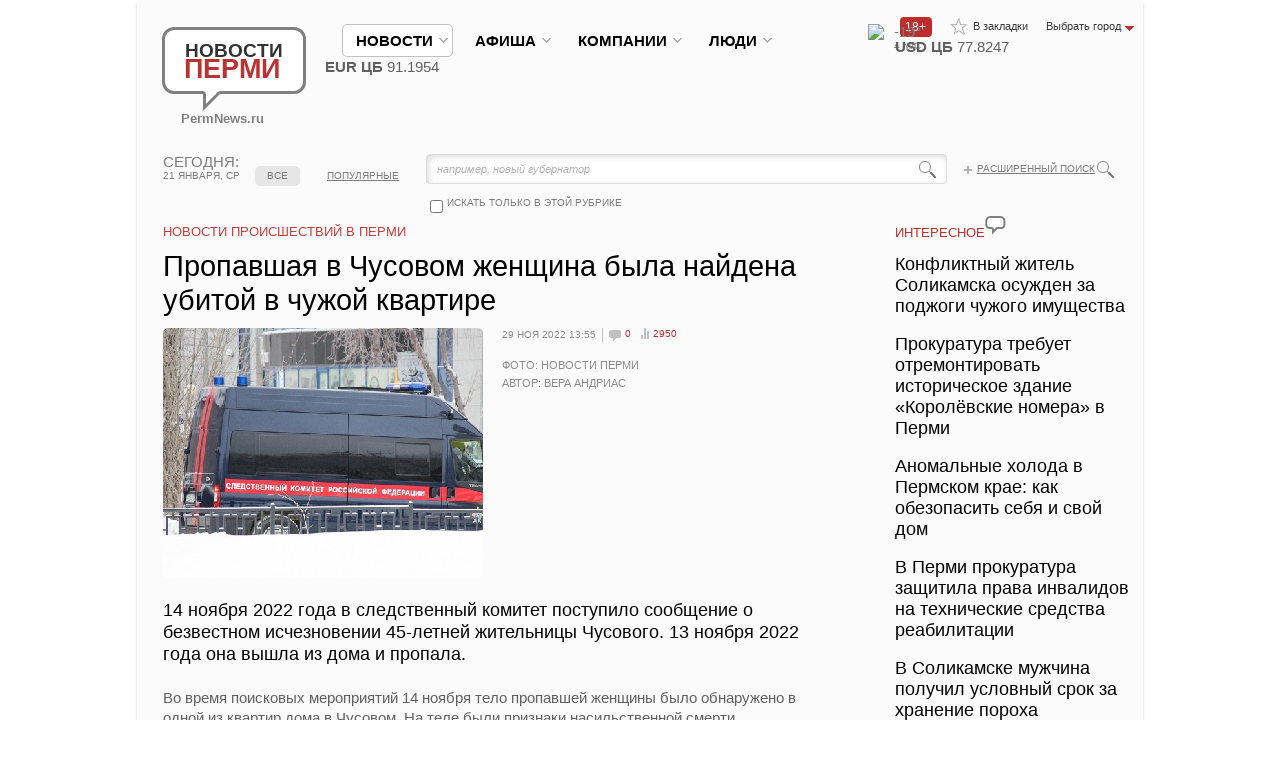

--- FILE ---
content_type: text/html; charset=UTF-8
request_url: https://permnews.ru/novosti/incidents/2022/11/29/propavshaya_v_chusovom_zhenschina_byla_naydena_ubitoy_v_chuzhoy_kvartire/
body_size: 28614
content:
<!DOCTYPE HTML>
<html xmlns:fb="https://ogp.me/ns/fb#">
<head>
	<meta http-equiv="Content-Type" content="text/html; charset=UTF-8" />
<meta name="description" content="14 ноября 2022 года в следственный комитет поступило сообщение о безвестном исчезновении 45-летней жительницы Чусового. 13 ноября 2022 года она вышла из дома и пропала." />







    <title>Пропавшая в Чусовом женщина была найдена убитой в чужой квартире | Новости Перми</title>
    <link rel="shortcut icon" type="image/x-icon" href="/favicon.ico"/>

                <meta name="viewport" content="width=device-width, initial-scale=1.0, user-scalable=no">
    
    <meta name="cmsmagazine" content="192588d9dc3078edbe73f107d019468e"/>
    <meta name='yandex-verification' content='5c8513b12ff20e83'/>
    <meta name='yandex-verification' content='69d6808a3ae31353'/>
    <meta name="yandex-verification" content="bc7be44f9cc41dfb"/>
    <meta name="yandex-verification" content="e9dc109c3c25a811"/>
    <link href="/css/style.css?rand=888" rel="stylesheet" type="text/css">
                    <script type="text/javascript" data-skip-moving="true" src="https://vk.com/js/api/openapi.js?162"></script>
    <script data-skip-moving="true" type="text/javascript">
		VK.init({apiId: 2281967, onlyWidgets: true});
		// use test13  real 2281967
    </script>
            <meta property="fb:admins" content="100000926487130"/>
    </head>
<body class="_allow-mobile">
<div id="panel"></div>
<div id="to-top"></div>
<style type="text/css">
    #to-top {
        display: none;
        background: url(/img/to-top.png) no-repeat left -51px;
        width: 51px;
        height: 51px;
        overflow: hidden;
        float: left;
        position: fixed;
        bottom: 10px;
        right: 10px;
        cursor: pointer;
        z-index: 9999;
    }

    #to-top:hover {
        background: url(/img/to-top.png) no-repeat left 0px;
    }
</style>
<div id="fb-root"></div>
<div class="wrapper">
    <div class="container">
        <div class="mobile-menu">
            <nav class="nav" role="navigation">
                <div class="hamburger-icon">
                    <span></span>
                </div>
                <ul class="nav__list">
                    <li>
                        <input id="group-1" type="checkbox" hidden />
                        <label for="group-1">новости<span class="fa fa-angle-right"></span></label>
                        <ul class="group-list">
							
<li><a href="/novosti/society/">Общество и политика</a></li>
<li><a href="/novosti/economy/">Экономика</a></li>
<li><a href="/novosti/culture/">Культура</a></li>
<li><a href="/novosti/auto/">Авто</a></li>
<li><a href="/novosti/sport/">Спорт</a></li>
<li><a href="/novosti/incidents/">Происшествия</a></li>
<li><a href="/novosti/obrazovanie/">Образование и наука</a></li>
<li><a href="/novosti/krasota/">Здоровье и красота</a></li>
<li><a href="/novosti/tourism/">Туризм и отдых</a></li>
<li><a href="/novosti/russia_mir_news/">Россия и мир</a></li>
	
<li><a href="/media/">ФОТО И ВИДЕОРЕПОРТАЖИ</a></li>
							                        </ul>
                    </li>
                    <li>
                        <input id="group-2" type="checkbox" hidden />
                        <label for="group-2">афиша<span class="fa fa-angle-right"></span></label>
                        <ul class="group-list">
							
<li><a href="/afisha/theatres/">Театры</a></li>
<li><a href="/afisha/concertoes/">Концерты</a></li>
<li><a href="/afisha/seminars/">Семинары и конференции</a></li>
<li><a href="/afisha/sobytia/">События и мероприятия</a></li>
<li><a href="/afisha/sport/">Спорт</a></li>
	
<li><a href="/media/">ФОТО И ВИДЕОРЕПОРТАЖИ</a></li>
							                        </ul>
                    </li>
                    <li>
                        <input id="group-3" type="checkbox" hidden />
                        <label for="group-3">компании<span class="fa fa-angle-right"></span></label>
                        <ul class="group-list">
                            <li><a href="/companies/">главное</a></li>
                            <li><a href="/companies/all/">компании</a></li>
                            <li><a href="/companies/job/">работа</a></li>
                            <li><a href="/companies/press/">пресс-релизы</a></li>
                            <li><a href="/companies/announcements/">объявления</a></li>
                            <li><a href="/companies/media/">фото и видеорепортажи</a></li>
							                        </ul>
                    </li>
                    <li>
                        <input id="group-4" type="checkbox" hidden />
                        <label for="group-4">Люди<span class="fa fa-angle-right"></span></label>
                        <ul class="group-list">
                            <li><a href="/people/">главное</a></li>
                            <li><a href="/people/all/">персоны</a></li>
                            <li><a href="/people/pubs/interview/">интервью</a></li>
                            <li><a href="/people/pubs/blogs/">блоги и сети</a></li>
                            <li><a href="/people/voting/">опросы</a></li>
							                        </ul>
                    </li>
                                    </ul>
            </nav>
        </div>
        <div class="content-bg">
            <header class="header">
                <div class="logo"><a href="/"><span class="bg">Новости <strong>Перми</strong><span
                                    class="arr"></span></span><br>PermNews.ru</a></div>
                <!-- end .logo-->

                <!-- end .add-links-->
                <ul class="top-links">
                    <li><a class="to-fav" href="javascript:void(0);" onclick="return bookmark(this);">В закладки</a>
                    </li>
                    <li class="select-city"><span class="toggler"><span>Выбрать город</span></span>
                        <ul>
                            <li><a href="/"><span>Пермь</span></a></li>
                            <li><a href="https://www.newsekat.ru/"><span>Eкатеринбург</span></a></li>
                        </ul>
                    </li>
                </ul>
                <span class="top-icon-18-plus" style="width: 27px; float: right; margin-top: 17px; color: white; border-radius: 4px; background-color: rgb(190, 45, 45); font-size: 12px; padding-left: 5px; padding-right: 0px;">18+</span>
                <!-- end .top-links-->
                <ul class="menutop">
                    <li class="active"><span class="hold"><a class="link"
                                                                                                   href="/novosti/"><span>новости</span></a></span>
                        <div class="sub">
                            <div class="right">
								                            </div>
                            <!-- end .right-->
							
<ul>
<li><a href="/novosti/society/">Общество и политика</a></li>
<li><a href="/novosti/economy/">Экономика</a></li>
<li><a href="/novosti/culture/">Культура</a></li>
<li><a href="/novosti/auto/">Авто</a></li>
<li><a href="/novosti/sport/">Спорт</a></li>
<li><a href="/novosti/incidents/">Происшествия</a></li>
<li><a href="/novosti/obrazovanie/">Образование и наука</a></li>
<li><a href="/novosti/krasota/">Здоровье и красота</a></li>
<li><a href="/novosti/tourism/">Туризм и отдых</a></li>
<li><a href="/novosti/russia_mir_news/">Россия и мир</a></li>
	
<li><a href="/media/">ФОТО И ВИДЕОРЕПОРТАЖИ</a></li>
</ul>                        </div>
                        <!-- end .sub-->
                    </li>
                    <li class="nowork"><span class="hold"><a class="link"
                                                                                                         href="/afisha/"><span>афиша</span></a></span>
                        <div class="sub">
                            <div class="right">
								                            </div>
                            <!-- end .right-->
							
<ul>
<li><a href="/afisha/theatres/">Театры</a></li>
<li><a href="/afisha/concertoes/">Концерты</a></li>
<li><a href="/afisha/seminars/">Семинары и конференции</a></li>
<li><a href="/afisha/sobytia/">События и мероприятия</a></li>
<li><a href="/afisha/sport/">Спорт</a></li>
	
</ul>                        </div>
                        <!-- end .sub-->
                    </li>
                    <li class=""><span class="hold"><a
                                    class="link" href="/companies/"><span>компании</span></a></span>
                        <div class="sub">
                            <div class="right">
								                            </div>
                            <!-- end .right-->
                            <ul>
                                <li><a href="/companies/">главное</a></li>
                                <li><a href="/companies/all/">компании</a></li>
                                <li><a href="/companies/job/">работа</a></li>
                                <li><a href="/companies/press/">пресс-релизы</a></li>
                                <li><a href="/companies/announcements/">объявления</a></li>
                                <li><a href="/companies/media/">фото и видеорепортажи</a></li>
                            </ul>
                        </div>
                        <!-- end .sub-->
                    </li>
                    <li class=""><span class="hold"><a
                                    class="link" href="/people/"><span>Люди</span></a></span>
                        <div class="sub">
                            <div class="right">
								                            </div>
                            <!-- end .right-->
                            <ul>
                                <li><a href="/people/">главное</a></li>
                                <li><a href="/people/all/">персоны</a></li>
                                <li><a href="/people/pubs/interview/">интервью</a></li>
                                <li><a href="/people/pubs/blogs/">блоги и сети</a></li>
                                <li><a href="/people/voting/">опросы</a></li>
                            </ul>
                        </div>
                        <!-- end .sub-->
                    </li>
                    					                </ul>
                <!-- end .menu-->
				<div class="currency_weather"><div class="weather">
			<img src="https://gismeteo.ru/static/images/icons/new/n.moon.c4.png" width="23" height="23" alt=" "><strong>-19&deg;</strong> 4 м/с
		</div><div class="currency"><b>USD ЦБ</b> 77.8247<span class="up"></span><br><b>EUR ЦБ</b> 91.1954<span class="up"></span></div></div>				                <span class="menu-hamburger">
                    <span class="menu-hamburger__line"></span>
                    <span class="menu-hamburger__line"></span>
                    <span class="menu-hamburger__line"></span>
                </span>
            </header>
            <!-- end .header-->
							<nav class="menu2 loading">
        <span class="menu2-arrow menu2-arrow--left"></span>
        <span class="menu2-arrow menu2-arrow--right"></span>
        <ul>
            <li data-href="/" class="first mred_home " data-index="0"><a href="javascript:void(0)">главное<em></em></a></li>
			                    <li data-href="/novosti/society/" class="mred_society                     " data-index="1">
                    <a
                                href="javascript:void(0)">Общество и политика<em></em></a>
                    </li>
				                    <li data-href="/novosti/economy/" class="mred_economy                     " data-index="2">
                    <a
                                href="javascript:void(0)">Экономика<em></em></a>
                    </li>
				                    <li data-href="/novosti/culture/" class="mred_culture                     " data-index="3">
                    <a
                                href="javascript:void(0)">Культура<em></em></a>
                    </li>
				                    <li data-href="/novosti/auto/" class="mred_auto                     " data-index="4">
                    <a
                                href="javascript:void(0)">Авто<em></em></a>
                    </li>
				                    <li data-href="/novosti/sport/" class="mred_sport                     " data-index="5">
                    <a
                                href="javascript:void(0)">Спорт<em></em></a>
                    </li>
				                    <li data-href="/novosti/incidents/" class="mred_incidents                     _ready-to-active" data-index="6">
                    <a
                                href="javascript:void(0)">Происшествия<em></em></a>
                    </li>
				                    <li data-href="/novosti/obrazovanie/" class="mred_obrazovanie                     " data-index="7">
                    <a
                                href="javascript:void(0)">Образование и наука<em></em></a>
                    </li>
									                    <li class="last" data-index="8"><div class="hold"><strong><span class="darr">ЕЩЁ</span></strong><ul>
				                    <li  data-index="8" data-href="/novosti/krasota/" class="">
                    <a href="javascript:void(0)"><span>Здоровье и красота</span></a>
                    </li>
					                    <li  data-index="9" data-href="/novosti/tourism/" class="">
                    <a href="javascript:void(0)"><span>Туризм и отдых</span></a>
                    </li>
					                    <li  data-index="10" data-href="/novosti/russia_mir_news/" class="">
                    <a href="javascript:void(0)"><span>Россия и мир</span></a>
                    </li>
								            </ul>
</nav>
</ul>
</nav>
<!-- end .menu2-->			

            <div class="top-info">
				                    <div class="today"><strong>сегодня:</strong> 21 января, ср</div>
                    <!-- end .today-->
                    <div class="search">
                        <div class="bg">
									<form action="/poisk/index.php" method="get" id="title-search">
			<fieldset>
				<input id="title-search-input" name="q" size="40" maxlength="50" autocomplete="off" value="например, новый губернатор" onclick="if(this.value=='например, новый губернатор') this.value='';" type="text">
				<input value="" name="s" type="submit">
				<input value="" name="sectionCode" id="sectionCode" type="hidden">
				<input value="" name="where" id="where" type="hidden">
			</fieldset>
		</form>
                        </div>
                        <a class="glass-icon" href="/poisk/"></a>
                        <a class="plus" href="/poisk/">Расширенный поиск</a>
												                            <div class="check-block"
                                 onclick="if ($('#search-check').is(':checked')) {$('#sectionCode').attr('value','incidents');$('#where').attr('value','iblock_News');} else {$('#sectionCode').attr('value','');$('#where').attr('value','');}">
                                <input class="customCheckbox" id="search-check" name="searchcheck" type="checkbox"
                                       value=""> <label for="search-check">искать только в этой рубрике</label></div>
						                    </div>
                    <!-- end .search-->

											                            <div class="tabs2">
                                <table>
                                    <tr>
                                        <td class="sep"> </td>
                                        <td><a class="active"                                                    href="/novosti/incidents/">все</a></td>
                                        <td class="sep"> </td>
                                        <td><a                                                     href="/novosti/incidents/?sort=view">популярные</a>
                                        </td>
                                        <td class="sep"> </td>
                                    </tr>
                                </table>
                            </div>
                            <!-- end .tabs2-->
																
					
				            </div>
            <!-- end .top-info-->


            <div class="content">
                <div class="clearfix">
                    <section class="mainContent">
						 
<!---->

<div class="modal size1 display_none">
	<div class="gallery2">
		<h6>фото и видео к статье</h6>
		<h4>Пропавшая в Чусовом женщина была найдена убитой в чужой квартире</h4>
		<div class="big">
			<div class="img" style="overflow:hidden">
									<img src="/upload/iblock/dfa/dfae9478bcb11f11db1adb85d6761567.jpg" alt=" ">
					            </div>
            <!--span class="corner tl"></span> <span class="corner tr"></span> <span class="corner bl"></span> <span class="corner br"></span-->
			
		<ul class="photo-likes">
				<li><div id="vk_photo"></div>


									</li>
				<li><a href="https://twitter.com/share" class="twitter-share-button">Tweet</a></li>

				<li id="likemy-photo" class="likemy" style="margin-left:-20px;">
					<iframe src="https://www.facebook.com/plugins/like.php?href=https%3A%2F%2Fpermnews.ru%3A443%2Fnovosti%2Fincidents%2F2022%2F11%2F29%2Fpropavshaya_v_chusovom_zhenschina_byla_naydena_ubitoy_v_chuzhoy_kvartire%2F%3Ffacebookimg%3D1&send=false&layout=button_count&width=150&show_faces=false&action=like&colorscheme=light&font&height=21" scrolling="no" frameborder="0" style="border:none; overflow:hidden; width:150px; height:21px;" allowTransparency="true"></iframe>
				</li>
				<li style="width:200px;" id="mail-ru"><a target="_blank" class="mrc__plugin_uber_like_button" href="https://connect.mail.ru/share?url=https://permnews.ru:443/novosti/incidents/2022/11/29/propavshaya_v_chusovom_zhenschina_byla_naydena_ubitoy_v_chuzhoy_kvartire/?facebookimg=1&imageurl=https://permnews.ru:443/upload/iblock/dfa/dfae9478bcb11f11db1adb85d6761567.jpg" data-mrc-config="{'nc' : '1', 'cm' : '1', 'ck' : '1', 'sz' : '20', 'st' : '2'}">Нравится</a></li>
			</ul>
			<style>
				.gallery2 .big{height: 480px}


			</style>


			<ul style="display:none;">
				<li>Фото: Новости Перми</li>				<li>Автор: Вера Андриас</li>			</ul>


		</div>
		<!-- end .big-->
		<div class="small">
			<div class="hold">
				<ul>
											<li><a href="#"><img rel="1" src="/upload/iblock/dfa/dfae9478bcb11f11db1adb85d6761567.jpg" width="120" alt=" "><span class="corner tl"></span> <span class="corner tr"></span> <span class="corner bl"></span> <span class="corner br"></span></a></li>
					
									</ul>

			</div>
			<!-- end .hold-->
			<div class="prev disabled"></div>
			<div class="next"></div>
		</div>

		<style>.gallery2 .small {display:none;}</style>		<!-- end .small-->
	</div>
	<!-- end .gallery2-->
	<div class="close" ></div>
</div>
<!-- end .modal-->

<h1 class="title title2">Новости Происшествий в Перми</h1>
<div class="article article-main">
	<h1>Пропавшая в Чусовом женщина была найдена убитой в чужой квартире</h1>

	<header class="size2">
									<div class="img"><img src="/upload/iblock/b5e/b5eca0c7ea1843a81c292c7c923c5248.jpg" alt="Пропавшая в Чусовом женщина была найдена убитой в чужой квартире" style="cursor:pointer;" title="Пропавшая в Чусовом женщина была найдена убитой в чужой квартире"><span class="corner tl"></span> <span class="corner tr"></span> <span class="corner bl"></span> <span class="corner br"></span></div>
				<!-- end .big-->
												<div class="text">
			<ul class="info">
				<li class="date3">29 ноя 2022 13:55</li>
				<li><a class="i-comments" href="#comments">0</a></li>
				<li><a class="i-rating" href="#">2950</a></li>
											</ul>
			<!-- end .info-->
			<p>
				Фото: Новости Перми<br>								Автор: Вера Андриас			</p>
		</div>
		<!-- end .text-->
	</header>
	<!-- end header-->
	<div class="contentmy">
		<p class="big">14 ноября 2022 года в следственный комитет поступило сообщение о безвестном исчезновении 45-летней жительницы Чусового. 13 ноября 2022 года она вышла из дома и пропала.</p>
		<p>
	 Во время поисковых мероприятий 14 ноября тело пропавшей женщины было обнаружено в одной из квартир дома в Чусовом. На теле были признаки насильственной смерти.
</p>
<p>
	 В СУ СКР по Пермскому краю было возбуждено уголовное дело «Убийство». В ходе расследования было установлено, что 13 ноября в квартире между женщиной и ранее судимым 45-летним пермяком произошла ссора.
</p>
<p>
	 Во время конфликта мужчина убил женщину. После он скрылся с места преступления и был объявлен в розыск. В результате проведенных на территории Пермского края оперативно-розыскных мероприятий он был задержан. Сейчас мужчина заключен под стражу.
</p>
 Следствие даст квалифицированную оценку действиями подозреваемого, ему будет предъявлено обвинение в убийстве.<br>
<br>	</div>
	        <div class="b-article-bottom">
        <div class="b-article-bottom__img">
            <img alt="" src="/upload/iblock/594/5947105e4b7ed76392f51009ee47af1a.jpg" />
        </div>
        <div class="b-article-bottom__text">
           <a href="https://t.me/permnews_ru">Новости Перми&nbsp; в&nbsp;</a><span style="color: #ee1d24;"><a href="https://teleg.run/permnews_ru"> </a><a href="https://teleg.run/permnews_ru"> </a></span><a href="https://teleg.run/permnews_ru"> </a> 
<!--noindex--><a href="https://t.me/permnews_ru" rel="nofollow" target="_blank">Telegram</a><!--/noindex--><a href="https://teleg.run/permnews_ru"> </a>
<!--noindex--><a href="https://t.me/permnews_ru" rel="nofollow" target="_blank">&nbsp;-&nbsp;узнавайте первыми</a><!--/noindex--><a href="https://teleg.run/permnews_ru">.</a>        </div>
    </div>
<link rel="stylesheet" href="/local/components/spectr/bottom.article.block/templates/.default/style.css" />
</div>
<!-- end .article-->

<ul class="likes">
	<li class="right"><a href="#">код для блога</a></li>
	<li><div id="vk_like"></div></li>
	<li class="likemy"><div class="fb-like" data-send="false" data-layout="button_count" data-width="150" data-show-faces="true"></div></li>
	<li style="width:200px;"><a target="_blank" class="mrc__plugin_uber_like_button" href="https://connect.mail.ru/share" data-mrc-config="{'nc' : '1', 'cm' : '1', 'ck' : '1', 'sz' : '20', 'st' : '2'}">Нравится</a></li>
</ul>

<!-- end .likes
  <div class="articles2">
  <div id="rt-n-21475"><a href="https://ru.redtram.com" target="_blank">Загружается, подождите...</a></div>
  </div>
-->

<div class="articles2 smi2-detail" id="smi2adblock_81197"></div>
 	

					<h3 class="title title2"><a href="#">ВОЗМОЖНО, ВАМ ПОНРАВИТСЯ</a></h3><div class="articles3">			<article>
		<div class="date"><strong>21</strong> янв <span>10:22</span></div>
		<div class="text">
			<div class="section"><a href="/novosti/incidents/">Происшествия</a></div>
			<a href="/novosti/incidents/2026/01/21/onfliktnyy_zhitel_olikamska_osuzhden_za_podzhogi_chuzhogo_imuschestva/"><span>Конфликтный житель Соликамска осужден за поджоги чужого имущества</span></a>
			<ul class="info">
				<li><a class="i-comments" href="/novosti/incidents/2026/01/21/onfliktnyy_zhitel_olikamska_osuzhden_za_podzhogi_chuzhogo_imuschestva/#comments">0</a></li>
				<li><a class="i-rating" href="/novosti/incidents/2026/01/21/onfliktnyy_zhitel_olikamska_osuzhden_za_podzhogi_chuzhogo_imuschestva/">61</a></li>
											</ul>
			<!-- end .info--> 
			
		</div>
		</article> 
		<!-- end article-->
			<article>
		<div class="date"><strong>20</strong> янв <span>16:44</span></div>
		<div class="text">
			<div class="section"><a href="/novosti/incidents/">Происшествия</a></div>
			<a href="/novosti/incidents/2026/01/20/rokuratura_trebuet_otremontirovat_istoricheskoe_zdanie_orolevskie_nomera_v_ermi/"><span>Прокуратура требует отремонтировать историческое здание «Королёвские номера» в Перми</span></a>
			<ul class="info">
				<li><a class="i-comments" href="/novosti/incidents/2026/01/20/rokuratura_trebuet_otremontirovat_istoricheskoe_zdanie_orolevskie_nomera_v_ermi/#comments">0</a></li>
				<li><a class="i-rating" href="/novosti/incidents/2026/01/20/rokuratura_trebuet_otremontirovat_istoricheskoe_zdanie_orolevskie_nomera_v_ermi/">486</a></li>
											</ul>
			<!-- end .info--> 
			
		</div>
		</article> 
		<!-- end article-->
			<article>
		<div class="date"><strong>20</strong> янв <span>15:42</span></div>
		<div class="text">
			<div class="section"><a href="/novosti/incidents/">Происшествия</a></div>
			<a href="/novosti/incidents/2026/01/20/nomalnye_holoda_v_ermskom_krae_kak_obezopasit_sebya_i_svoy_dom/"><span>Аномальные холода в Пермском крае: как обезопасить себя и свой дом</span></a>
			<ul class="info">
				<li><a class="i-comments" href="/novosti/incidents/2026/01/20/nomalnye_holoda_v_ermskom_krae_kak_obezopasit_sebya_i_svoy_dom/#comments">0</a></li>
				<li><a class="i-rating" href="/novosti/incidents/2026/01/20/nomalnye_holoda_v_ermskom_krae_kak_obezopasit_sebya_i_svoy_dom/">467</a></li>
											</ul>
			<!-- end .info--> 
			
		</div>
		</article> 
		<!-- end article-->
</div><!-- end .articles3-->			
 
<div class="place3">
<!--'start_frame_cache_2DJmFo'--><!--AdFox START-->
<!--yandex_news-perm-->
<!--Площадка: Новости Перми / * / *-->
<!--Тип баннера: 728х90-->
<!--Расположение: верх страницы-->
<div id="adfox_169391172956156377"></div>

<!--'end_frame_cache_2DJmFo'--></div> 
 						<div class="all rlink"><a id="bxid_180988" href="/media/" >Все фото и видео</a></div>
						<h3 class="title"><a id="bxid_319029" href="/media/" >Фото и видео репортажи</a><span class="cloud"></span></h3>
				
<div class="articles"> 

	<article> 
		<a href="/media/2023/10/21/_ermi_zaderzhan_podozrevaemyy_v_napadenii_na_devushek/">
						<span class="img">
			<img src="/upload/iblock/323/5en0lbrvyqpsfoz3knzrigow0gp6agbj.png" alt=" "> <span class="corner tl"></span> <span class="corner tr"></span> <span class="corner bl"></span> <span class="corner br"></span><span class="play"></span>			</span>
						<span class="date">21 октября.</span> В Перми задержан подозреваемый в нападении на девушек 
		</a>
	</article><!-- end article-->


	<article> 
		<a href="/media/2023/03/24/v_permi_upavshaya_s_kryshi_doma_glyba_lda_ubila_zhenschinu/">
						<span class="img">
			<img src="/upload/iblock/c6b/c6b277bcc85531475b33813a0efb4aff.jpg" alt=" "> <span class="corner tl"></span> <span class="corner tr"></span> <span class="corner bl"></span> <span class="corner br"></span><span class="play"></span>			</span>
						<span class="date">24 марта.</span> В Перми упавшая с крыши дома глыба льда убила женщину 
		</a>
	</article><!-- end article-->


	<article> 
		<a href="/media/2020/06/05/sotrudniki_dps_posle_presledovaniya_i_zaderzhaniya_zhestoko_izbili_voditelya/">
						<span class="img">
			<img src="/upload/iblock/71f/71f9eeb09c6af73d4b29755597e831bc.jpg" alt=" "> <span class="corner tl"></span> <span class="corner tr"></span> <span class="corner bl"></span> <span class="corner br"></span><span class="play"></span>			</span>
						<span class="date">05 июня.</span> Сотрудники ДПС после преследования и задержания жестоко избили водителя 
		</a>
	</article><!-- end article-->


	<article> 
		<a href="/media/2020/03/20/v_kvartire_na_ul__chernyshevskogo_vzorvalsya_gaz/">
						<span class="img">
			<img src="/upload/iblock/683/683d368bec695dd18971674d80428f37.jpg" alt=" "> <span class="corner tl"></span> <span class="corner tr"></span> <span class="corner bl"></span> <span class="corner br"></span><span class="play"></span>			</span>
						<span class="date">20 марта.</span> В квартире на ул. Чернышевского взорвался газ 
		</a>
	</article><!-- end article-->

</div>
<!-- end .articles--> 

		<br /><br />


<!-- Yandex.RTB R-A-138906-1 -->
<div id="yandex_rtb_R-A-138906-1"></div>
<br /><br />

</section>
<!-- end .mainContent-->
	<aside class="aside">

	
		
		
					
					<h3 class="title title2"><a href="#">интересное</a><span class="cloud"></span></h3>

<ul class="links">
<li><a href="/novosti/incidents/2026/01/21/onfliktnyy_zhitel_olikamska_osuzhden_za_podzhogi_chuzhogo_imuschestva/"><span>Конфликтный житель Соликамска осужден за поджоги чужого имущества</span></a></li>
<li><a href="/novosti/incidents/2026/01/20/rokuratura_trebuet_otremontirovat_istoricheskoe_zdanie_orolevskie_nomera_v_ermi/"><span>Прокуратура требует отремонтировать историческое здание «Королёвские номера» в Перми</span></a></li>
<li><a href="/novosti/incidents/2026/01/20/nomalnye_holoda_v_ermskom_krae_kak_obezopasit_sebya_i_svoy_dom/"><span>Аномальные холода в Пермском крае: как обезопасить себя и свой дом</span></a></li>
<li><a href="/novosti/incidents/2026/01/20/_ermi_prokuratura_zaschitila_prava_invalidov_na_tehnicheskie_sredstva_reabilitacii/"><span>В Перми прокуратура защитила права инвалидов на технические средства реабилитации</span></a></li>
<li><a href="/novosti/incidents/2026/01/20/_olikamske_muzhchina_poluchil_uslovnyy_srok_za_hranenie_poroha/"><span>В Соликамске мужчина получил условный срок за хранение пороха</span></a></li>
</ul>
<!-- end .links-->

 	            <div class="place2"><!-- Yandex.RTB R-A-138906-2 -->
<div id="yandex_rtb_R-A-138906-2"></div>
</div>
            <div class="place2"><!--<h3 class="title title2"><a href="/media/?show=video">интересное видео</a><span class="cloud"></span></h3>-->






<h3 class="title title2"><a href="/media/2025/09/20/ermyaki_snyali_na_video_proezd_kortezha_ladimira_utina_po_gorodu/">интересное видео</a><span class="cloud"></span></h3>
	<div class="article2 ind2"> 
		<header>
			<div class="img"><a href="/media/2025/09/20/ermyaki_snyali_na_video_proezd_kortezha_ladimira_utina_po_gorodu/">
													<img src="/upload/iblock/a7f/37u9ww4hyfacylx50k4pgehdomd1rmyc.jpg" alt=" "><span class="corner tl"></span> <span class="corner tr"></span> <span class="corner bl"></span> <span class="corner br"></span><span class="play"></span>											</a>
			</div>
		<ul class="info">
			<li><a class="i-comments" href="/media/2025/09/20/ermyaki_snyali_na_video_proezd_kortezha_ladimira_utina_po_gorodu/#comments">0</a></li>
			<li><a class="i-rating" id="i-rating-164682" href="/media/2025/09/20/ermyaki_snyali_na_video_proezd_kortezha_ladimira_utina_po_gorodu/">18297</a></li>
		</ul>
					</header>

					<a href="/media/2025/09/20/ermyaki_snyali_na_video_proezd_kortezha_ladimira_utina_po_gorodu/"><span>Пермяки сняли на видео проезд кортежа Владимира Путина по городу </span></a>

				</div>


	<div class="all2"><a href="/media/?show=video">ещё</a></div>
</div>

            <div class="place2"><!--'start_frame_cache_MoecjV'--><!--'end_frame_cache_MoecjV'--></div>

					
					        <style>



            #mediametrics .temp{
                max-width: 245px;
            }

            @media (max-width: 768px){
                #mediametrics .temp{
                    max-width: 100%;
                }
            }
        </style>
        <h3 class="title title2">новости партнеров</h3>

        <div id="mediametrics">
            <div id="DivID"></div>
        </div>

            <br />
    <br />
            <div class="opinions-list">

			            </div>
			        <div class="social-block-tab2s-wrapper">
        <div class="tab2s-wrapper">
            <div class="clickable-tab2 tab2-vkontakte active" tab="content-vkontakte">
                Вконтакте
            </div>
            <div class="tab2-separator"></div>
                        <div class="tab2-separator tab2-end"></div>
        </div>
        <div class="tab2-content-wrapper">
            <div class="tab2-content content-vkontakte">
				<div id="vk_groups"></div>
                        </div>
                    </div>
    </div>
    	        <div class="articles2" id="smi2adblock_81196"><a href="http://smi2.net/">Новости СМИ2</a></div>
        	
</aside>
<!-- end .aside-->
</div>



                    <link href="/bitrix/components/bitrix/map.google.system/templates/.default/style.css" type="text/css" rel="stylesheet">
<div class="map" id="MapNews">
	<ul class="tabs">
		<li>НА КАРТЕ</li>
		<li><a href="#" onclick="showMapNews();return false;" class="active"><span>НОВОСТИ</span></a></li>
	</ul>
	<!-- end .tabs-->
	<div class="hold">
                    <div class="bx-yandex-view-layout">
	<div class="bx-yandex-view-map">
				<div id="BX_YMAP_MAP_8VZMfh" class="bx-yandex-map" style="height: 250px; width: 971px;max-width: 100%;">загрузка карты...</div>	</div>
</div>
    
	</div>
</div>
<!-- end .map-->
            
<div class="b-block">
    <div class="text">
		<h5><a href="#">НОВОСТИ ПЕРМИ</a></h5>
 &nbsp;«Новости Перми» - информационный общественно-политический портал&nbsp;- все новости о Пермском крае и Перми. Круглосуточная лента новостей. Фото- и видео.<span style="font-family: Tahoma;"> Источник оперативной и достоверной&nbsp; информации о городе Перми и Пермском крае.&nbsp;</span>    </div>
    <div class="b-menu">
		<h6><a href="/o-proekte/"><span>О проекте</span></a></h6>
							<ul>
								<li><a href="/o-proekte/advertisments.php"><span>Размещение рекламы на сайте</span></a></li>
								<li><a href="/o-proekte/price.php"><span>Купить рекламу</span></a></li>
								<li><a href="/kontakty/"><span>Контакты</span></a></li>
								<li><a href="/o-proekte/agreement.php"><span>Пользовательское соглашение</span></a></li>
                                                                <li><a href="/o-proekte/privacy-policy.php"><span>Политика конфиденциальности</span></a></li>
                                                                <li><a href="/o-proekte/rekomend.php"><span>Рекомендательные технологии</span></a></li>
								<li><a href="/kontakty/"><span>Написать письмо в редакцию</span></a></li>
                                                               
							</ul>    </div>
    <!-- end .b-menu-->
    <div class="b-menu _hide-on-mobile">
		<h6><a href="#"><span>Наши соцсети</span></a></h6>
							<ul>
								<!--<li><a href="/rss/"><span>RSS</span></a></li>-->
                                                                <li><a href="https://t.me/permnews_ru" target="_blank"><span>Telegram</span></a></li>
                                                                 <li><a href="https://web.max.ru/permnews" target="_blank"><span>МАХ</span></a></li>
								<li><a href="http://vkontakte.ru/permnews" target="_blank"><span>Вконтакте</span></a></li>
                                                                 <li><a href="http://www.youtube.com/user/PermNews" target="_blank"><span>YouTube</span></a></li>
                                                                 <li><a href="https://ok.ru/permnews" target="_blank"><span>Одноклассники</span></a></li>
							</ul>    </div>
    <!-- end .b-menu-->
    <div class="b-menu _hide-on-mobile">
		    </div>
    <!-- end .b-menu-->

    <div class="to_full_version">
        <a href="/novosti/incidents/2022/11/29/propavshaya_v_chusovom_zhenschina_byla_naydena_ubitoy_v_chuzhoy_kvartire/index.php?FULL_VERSION=1&ELEMENT_CODE=propavshaya_v_chusovom_zhenschina_byla_naydena_ubitoy_v_chuzhoy_kvartire">Перейти к полной версии сайта</a>
    </div>
</div>
<!-- <div class="socials">
    <ul>
        <li><a class="rss" href="/rss/">RSS</a></li>
        <li><a class="tw" href="https://twitter.com/permnews_ru" target="_blank">Twitter</a></li>
        <li><a class="vk" href="https://vk.com/permnews" target="_blank">Вконтакте</a></li>
        <li><a class="fb" href="https://www.facebook.com/PermNews.ru" target="_blank">Facebook</a></li>
    </ul>
</div>
-->
<!-- end .content-->
</div>
<!-- end .content-bg-->
<footer class="footer">
    <div class="right"><a href="https://www.amado-id.ru/" target="_blank"><span>Создание сайта: Амадо</span></a>
        <br/><br/>
                <!-- Счетчики -->


        <!-- Начало кода счетчика UralWeb -->

                                                <noscript><a href="https://www.uralweb.ru/rating/go/newsperm" style="display: none;"><img width="88" height="31"
                                                                                                  alt="Рейтинг UralWeb"
                                                                                                  src="https://hc.uralweb.ru/hc/newsperm?js=0"
                                                                                                  border="0"
                                                                                                  complete="complete"/></a>
        </noscript>
        <!-- конец кода счетчика UralWeb -->


        <!--LiveInternet counter-->
        <!--/LiveInternet-->

                                                             <!-- Yandex.Metrika informer -->
            <a href="https://metrika.yandex.ru/stat/?id=26767806&amp;from=informer"
               class="YandexMetrika"
               target="_blank" rel="nofollow"><img src="https://informer.yandex.ru/informer/26767806/3_1_FFFFFFFF_F5F5F5FF_0_pageviews"
                                                   style="width:88px; height:31px; border:0;" alt="Яндекс.Метрика" title="Яндекс.Метрика: данные за сегодня (просмотры, визиты и уникальные посетители)" class="ym-advanced-informer" data-cid="26767806" data-lang="ru" /></a>
            <!-- /Yandex.Metrika informer -->

        <!-- Rating@Mail.ru counter -->
                <noscript>
            <div>
                <img src="https://top-fwz1.mail.ru/counter?id=3102808;js=na"
                     style="border:0;position:absolute;left:-9999px;" alt="Top.Mail.Ru"/>
            </div>
        </noscript>
        <!-- //Rating@Mail.ru counter -->

        <!-- Yandex.Metrika counter -->
                <noscript>
            <div><img src="//mc.yandex.ru/watch/26767806" style="position:absolute; left:-9999px;" alt=""/></div>
        </noscript>
        <!-- /Yandex.Metrika counter -->

        <!-- UralWeb counter-->
                <!-- end of counter UralWeb -->

        <!-- Счетчики -->
            </div>
		<div style="display: flex;align-items: center;margin-bottom: 5px;">
	<div>
 <br>
	</div>
</div>
 Все права защищены. Любое использование материалов допускается только с согласия редакции.
<div>
 <a title="Свидетельство о регистрации" href="https://www.permnews.ru/svidetelstvo-o-registratsii-smi.php" target="_blank">Выходные данные</a>: Свидетельство о регистрации средства массовой информации &nbsp;ЭЛ №ФС77 - 49786 &nbsp;выдано 10 мая 2012 г.
</div>
<div>
	 Федеральной службой по надзору в сфере связи, информационных технологий и массовых коммуникаций (Роскомнадзор).<br>
	 Сетевое издание NewsPerm.ru, адрес редакции: 614000,&nbsp;г.Пермь, ул.Монастырская 12а-252, тел. +7(342) 201-77-37, e-mail:<br>
 <a href="mailto:info@permnews.ru">info@permnews.ru</a>, учредитель:ООО"Ньюс Медиа", главный редактор Ходаковский Р.Л. <br>
 <br>
	На информационном ресурсе применяются рекомендательные технологии (информационные технологии предоставления информации на основе сбора, систематизации и анализа сведений, относящихся к предпочтениям пользователей сети «Интернет», находящихся на территории Российской Федерации).<br>
 <br>
</div>
<div>
	 Информация о погоде предоставлена порталом Gismeteo.Ru <br>
	 Возрастное ограничение <span style="font-size: 14pt;">18+</span><br>
 <br>
</div>
 <br>
</footer>
<!-- end .footer-->
</div>
<!-- end .container-->
</div>
<!-- end .wrapper-->

        <div class="modal size3 display_none" id="divLogin">
            <h6>отправить КОММЕНТАРИЙ</h6>
            <div class="auth">
                <div class="side">
					
			<p>Для отправки комментария<br>
				зарегистрируйтесь на нашем сайте</p>

<form method="post" action="/novosti/incidents/2022/11/29/propavshaya_v_chusovom_zhenschina_byla_naydena_ubitoy_v_chuzhoy_kvartire/?ELEMENT_CODE=propavshaya_v_chusovom_zhenschina_byla_naydena_ubitoy_v_chuzhoy_kvartire#comments" name="regform" enctype="multipart/form-data">
<div style="display: none;">
   <input type="text" value="" name="dn" id="dn" class="dn" />
</div>

				<fieldset>
<ul class="form">

						<li >
							<div class="input">
								<div class="input-bg">
<input size="30" type="text" onclick="if(this.value=='Ваше имя') this.value='';" name="REGISTER[NAME]" value="Ваше имя" /></div>
							</div>
							<div class="check"></div>							
						</li>
						<li >
							<div class="input">
								<div class="input-bg">
<input size="30" type="text" onclick="if(this.value=='Ваш e-mail') this.value='';" name="REGISTER[EMAIL]" value="Ваш e-mail" /></div>
							</div>
							<div class="check"></div>							
						</li>
						<li  class="display_none">
							<div class="input">
								<div class="input-bg">
<input size="30" type="text" onclick="if(this.value=='Логин (мин. 3 символа)') this.value='';" name="REGISTER[LOGIN]" value="Логин (мин. 3 символа)" /></div>
							</div>
							<div class="check"></div>							
						</li>
						<li >
							<div class="input">
								<div class="input-bg">
<input size="30" onclick="replaceInput(this)" onfocus="replaceInput(this)" onchange="replaceInput(this)" name="REGISTER[PASSWORD]" value="Ваш пароль" /></div>
							</div>
							<div class="check"></div>							
						</li>
						<li >
							<div class="input">
								<div class="input-bg">
<input size="30" onclick="replaceInput(this)" onfocus="replaceInput(this)" onchange="replaceInput(this)" name="REGISTER[CONFIRM_PASSWORD]" value="Подтверждение пароля" /></div>
							</div>
							<div class="check"></div>							
						</li>

					<li><input class="customCheckbox" id="rules" name="rules" checked type="checkbox" value="1"> <label for="rules">я ознакомлен и согласен с <a href="/o-proekte/agreement.php" target="_blank">правилами</a></label></li>

						<li class="submit"><span class="btn big">регистрироваться
							<input type="submit" name="register_submit_button" value="Регистрация" />
							</span></li>


</ul>
<!-- end .form-->

</fieldset>
<input type="hidden" name="COMMLATER_REG_REVIEW_TEXT" id="COMMLATER_REG_REVIEW_TEXT" value="" />
<input type="hidden" name="COMMLATER_REG_ELEMENT_ID" id="COMMLATER_REG_ELEMENT_ID" value="0" />
<input type="hidden" name="COMMLATER_REG_SECTION_ID" id="COMMLATER_REG_SECTION_ID" value="0" />
<input type="hidden" name="action" value="registr" />
</form>
                </div>
                <!-- end .side-->
                <div class="side">
					



			<ul class="socials2">
				<li class="text">Войдите через:</li>
	<li><a class="btn big" title="ВКонтакте" href="javascript:void(0)" onclick="BxShowAuthFloat('VKontakte', 'form')"><span class="bx-ss-icon vkontakte"></span></a></li>
			</ul>
			<!-- end .socials2-->
			<p>если зарегистрированы на нашем сайте:</p>

<form method="post" target="_top" action="/novosti/incidents/2022/11/29/propavshaya_v_chusovom_zhenschina_byla_naydena_ubitoy_v_chuzhoy_kvartire/?ELEMENT_CODE=propavshaya_v_chusovom_zhenschina_byla_naydena_ubitoy_v_chuzhoy_kvartire#comments">
	<input type="hidden" name="backurl" value="/novosti/incidents/2022/11/29/propavshaya_v_chusovom_zhenschina_byla_naydena_ubitoy_v_chuzhoy_kvartire/index.php?ELEMENT_CODE=propavshaya_v_chusovom_zhenschina_byla_naydena_ubitoy_v_chuzhoy_kvartire" />
	<input type="hidden" name="AUTH_FORM" value="Y" />
	<input type="hidden" name="TYPE" value="AUTH" />


<fieldset>
<ul class="form">

						<li>
							<div class="input">
								<div class="input-bg">
									<input type="text" name="USER_LOGIN" maxlength="50" value="Ваш e-mail" size="17" onclick="if(this.value=='Ваш e-mail') this.value='';" /></td>
								</div>
							</div>
							<div class="check"></div>
						</li>
						<li>
							<div class="input">
								<div class="input-bg">
									<input type="text" name="USER_PASSWORD" maxlength="50" size="17" value="Ваш пароль" onclick="replaceInput2(this)" onfocus="replaceInput2(this)" onchange="replaceInput2(this)" /></td>
								</div>
							</div>
							<div class="check"></div>
						</li>

						<li>
							<div class="">
								<div class="">
									<input type="checkbox" id="USER_REMEMBER_frm" name="USER_REMEMBER" value="Y" />
									<label for="USER_REMEMBER_frm" title="Запомнить меня на этом компьютере">Запомнить меня</label>
								</div>
							</div>
						</li>

						<li class="submit">
							<div class="forgot">? <noindex><a href="/auth/?forgot_password=yes" rel="nofollow">Напомнить пароль</a></noindex></div>
							<span class="btn big">войти
							<input type="submit" name="Login" value="Войти" />
							</span> </li>
</ul>
<!-- end .form-->					
</fieldset>
<input type="hidden" name="COMMLATER_REG_REVIEW_TEXT" id="COMMLATER_LOG_REVIEW_TEXT" value="" />
<input type="hidden" name="COMMLATER_REG_ELEMENT_ID" id="COMMLATER_LOG_ELEMENT_ID" value="0" />
<input type="hidden" name="COMMLATER_REG_SECTION_ID" id="COMMLATER_LOG_SECTION_ID" value="0" />
<input type="hidden" name="action" value="login" />
</form>


<div style="display:none">
<div id="bx_auth_float" class="bx-auth-float">

<div class="bx-auth">
	<form method="post" name="bx_auth_servicesform" target="_top" action="/novosti/incidents/2022/11/29/propavshaya_v_chusovom_zhenschina_byla_naydena_ubitoy_v_chuzhoy_kvartire/?ELEMENT_CODE=propavshaya_v_chusovom_zhenschina_byla_naydena_ubitoy_v_chuzhoy_kvartire">
					<div class="bx-auth-title">Войти как пользователь</div>
			<div class="bx-auth-note">Вы можете войти на сайт, если вы зарегистрированы на одном из этих сервисов:</div>
							<div class="bx-auth-services">
									<div><a href="javascript:void(0)" onclick="BxShowAuthService('VKontakte', 'form')" id="bx_auth_href_formVKontakte"><i class="bx-ss-icon vkontakte"></i><b>ВКонтакте</b></a></div>
							</div>
							<div class="bx-auth-line"></div>
				<div class="bx-auth-service-form" id="bx_auth_servform" style="display:none">
												<div id="bx_auth_serv_formVKontakte" style="display:none"><a href="javascript:void(0)" onclick="BX.util.popup('https://oauth.vk.com/authorize?client_id=54304507&amp;redirect_uri=https%3A%2F%2Fpermnews.ru%2Fbitrix%2Ftools%2Foauth%2Fvkontakte.php&amp;scope=friends,offline,email&amp;response_type=code&amp;state=[base64]%3D', 660, 425)" class="bx-ss-button vkontakte-button"></a><span class="bx-spacer"></span><span>Используйте вашу учетную запись VKontakte для входа на сайт.</span></div>
									</div>
				<input type="hidden" name="auth_service_id" value="" />
	</form>
</div>

</div>
</div>


                </div>
                <!-- end .side-->
                <div class="or">или</div>
            </div>
            <!-- end .auth-->
            <div class="close" onclick="closeLogin(this)"></div>
        </div>
		        <!-- end .modal-->
	    <div class="modal size2 display_none" id="divEd">
        <h6>пожаловаться на комментарий</h6>
        <p>Если вы считаете, что этот комментарий необходимо удалить с сайта, то сообщите нам об этом и укажите причину
            удаления:</p>
        <div class="abuse-block">
            <div class="comment" id="divEdcomment">
                <div class="author">H2O (Vladimir)</div>
                Что сказал бы А.С.Пушкин в свой ДР про такой подарок?
            </div>
            <!-- end .comment-->
			

<form name="iblock_add" action="/novosti/incidents/2022/11/29/propavshaya_v_chusovom_zhenschina_byla_naydena_ubitoy_v_chuzhoy_kvartire/?ELEMENT_CODE=propavshaya_v_chusovom_zhenschina_byla_naydena_ubitoy_v_chuzhoy_kvartire#comments" method="post" enctype="multipart/form-data">
<fieldset>

	<input type="hidden" name="sessid" id="sessid" value="705c64c1af6d9c629f85fbcc0982a162" />
	
<ul class="form">


		<li class="submit"><span class="btn big">пожаловаться
			<input value="&nbsp;" type="submit" name="iblock_submit">
			</span>

			</li>
</ul>
<input value="reason" name="action" type="hidden">
<input value="0" name="idcomment" id="idcomment" type="hidden">
<input value="0" name="idforum" id="idforum" type="hidden">
</fieldset>
</form>
<!-- end .form-->
			        </div>
        <!-- end .abuse-block-->
        <div class="close" onclick="closeEd(this)"></div>
    </div>
    <!-- end .modal-->
<!-- Popup menu -->
<div id="FBOnceMetaShadow" style="position: fixed; top: 0; left: 0; background: black;z-index: 99997;"></div>
</noindex>

<script type="text/javascript" data-skip-moving="true">(function(w, d, n) {var cl = "bx-core";var ht = d.documentElement;var htc = ht ? ht.className : undefined;if (htc === undefined || htc.indexOf(cl) !== -1){return;}var ua = n.userAgent;if (/(iPad;)|(iPhone;)/i.test(ua)){cl += " bx-ios";}else if (/Windows/i.test(ua)){cl += ' bx-win';}else if (/Macintosh/i.test(ua)){cl += " bx-mac";}else if (/Linux/i.test(ua) && !/Android/i.test(ua)){cl += " bx-linux";}else if (/Android/i.test(ua)){cl += " bx-android";}cl += (/(ipad|iphone|android|mobile|touch)/i.test(ua) ? " bx-touch" : " bx-no-touch");cl += w.devicePixelRatio && w.devicePixelRatio >= 2? " bx-retina": " bx-no-retina";var ieVersion = -1;if (/AppleWebKit/.test(ua)){cl += " bx-chrome";}else if (/Opera/.test(ua)){cl += " bx-opera";}else if (/Firefox/.test(ua)){cl += " bx-firefox";}ht.className = htc ? htc + " " + cl : cl;})(window, document, navigator);</script>


<link href="/bitrix/js/socialservices/css/ss.min.css?16874573704772" type="text/css"  rel="stylesheet" />
<link href="/bitrix/js/ui/design-tokens/dist/ui.design-tokens.min.css?171112355522911" type="text/css"  rel="stylesheet" />
<link href="/bitrix/cache/css/s1/newsperm_new/page_73c7ffd54829cadd080ca654a5149e54/page_73c7ffd54829cadd080ca654a5149e54_v1.css?17111314171942" type="text/css"  rel="stylesheet" />
<link href="/bitrix/cache/css/s1/newsperm_new/template_a73fa38a5c8a0365ac0afdce881821d4/template_a73fa38a5c8a0365ac0afdce881821d4_v1.css?173790989280189" type="text/css"  data-template-style="true" rel="stylesheet" />
<link href="/bitrix/panel/main/popup.min.css?168745742120774" type="text/css"  data-template-style="true"  rel="stylesheet" />
<div class="cookie_informer" id="privacy-informer">

    Мы используем куки.
    Оставаясь с нами, вы соглашаетесь с <a href="/o-proekte/privacy-policy.php">политикой конфиденциальности</a>.
    <a href="#" id="privacy-informer-accept-btn" class="cookie_informer-close">Понятно</a>
</div>

<script>if(!window.BX)window.BX={};if(!window.BX.message)window.BX.message=function(mess){if(typeof mess==='object'){for(let i in mess) {BX.message[i]=mess[i];} return true;}};</script>
<script>(window.BX||top.BX).message({'JS_CORE_LOADING':'Загрузка...','JS_CORE_NO_DATA':'- Нет данных -','JS_CORE_WINDOW_CLOSE':'Закрыть','JS_CORE_WINDOW_EXPAND':'Развернуть','JS_CORE_WINDOW_NARROW':'Свернуть в окно','JS_CORE_WINDOW_SAVE':'Сохранить','JS_CORE_WINDOW_CANCEL':'Отменить','JS_CORE_WINDOW_CONTINUE':'Продолжить','JS_CORE_H':'ч','JS_CORE_M':'м','JS_CORE_S':'с','JSADM_AI_HIDE_EXTRA':'Скрыть лишние','JSADM_AI_ALL_NOTIF':'Показать все','JSADM_AUTH_REQ':'Требуется авторизация!','JS_CORE_WINDOW_AUTH':'Войти','JS_CORE_IMAGE_FULL':'Полный размер'});</script><script src="/bitrix/js/main/core/core.min.js?1711123595223197"></script><script>BX.Runtime.registerExtension({'name':'main.core','namespace':'BX','loaded':true});</script>
<script>BX.setJSList(['/bitrix/js/main/core/core_ajax.js','/bitrix/js/main/core/core_promise.js','/bitrix/js/main/polyfill/promise/js/promise.js','/bitrix/js/main/loadext/loadext.js','/bitrix/js/main/loadext/extension.js','/bitrix/js/main/polyfill/promise/js/promise.js','/bitrix/js/main/polyfill/find/js/find.js','/bitrix/js/main/polyfill/includes/js/includes.js','/bitrix/js/main/polyfill/matches/js/matches.js','/bitrix/js/ui/polyfill/closest/js/closest.js','/bitrix/js/main/polyfill/fill/main.polyfill.fill.js','/bitrix/js/main/polyfill/find/js/find.js','/bitrix/js/main/polyfill/matches/js/matches.js','/bitrix/js/main/polyfill/core/dist/polyfill.bundle.js','/bitrix/js/main/core/core.js','/bitrix/js/main/polyfill/intersectionobserver/js/intersectionobserver.js','/bitrix/js/main/lazyload/dist/lazyload.bundle.js','/bitrix/js/main/polyfill/core/dist/polyfill.bundle.js','/bitrix/js/main/parambag/dist/parambag.bundle.js']);
</script>
<script>BX.Runtime.registerExtension({'name':'ui.design-tokens','namespace':'window','loaded':true});</script>
<script>BX.Runtime.registerExtension({'name':'main.pageobject','namespace':'window','loaded':true});</script>
<script>(window.BX||top.BX).message({'JS_CORE_LOADING':'Загрузка...','JS_CORE_NO_DATA':'- Нет данных -','JS_CORE_WINDOW_CLOSE':'Закрыть','JS_CORE_WINDOW_EXPAND':'Развернуть','JS_CORE_WINDOW_NARROW':'Свернуть в окно','JS_CORE_WINDOW_SAVE':'Сохранить','JS_CORE_WINDOW_CANCEL':'Отменить','JS_CORE_WINDOW_CONTINUE':'Продолжить','JS_CORE_H':'ч','JS_CORE_M':'м','JS_CORE_S':'с','JSADM_AI_HIDE_EXTRA':'Скрыть лишние','JSADM_AI_ALL_NOTIF':'Показать все','JSADM_AUTH_REQ':'Требуется авторизация!','JS_CORE_WINDOW_AUTH':'Войти','JS_CORE_IMAGE_FULL':'Полный размер'});</script>
<script>BX.Runtime.registerExtension({'name':'window','namespace':'window','loaded':true});</script>
<script>(window.BX||top.BX).message({'LANGUAGE_ID':'ru','FORMAT_DATE':'DD.MM.YYYY','FORMAT_DATETIME':'DD.MM.YYYY HH:MI:SS','COOKIE_PREFIX':'BITRIX_SM','SERVER_TZ_OFFSET':'18000','UTF_MODE':'Y','SITE_ID':'s1','SITE_DIR':'/','USER_ID':'','SERVER_TIME':'1768974984','USER_TZ_OFFSET':'0','USER_TZ_AUTO':'Y','bitrix_sessid':'705c64c1af6d9c629f85fbcc0982a162'});</script><script  src="/bitrix/cache/js/s1/newsperm_new/kernel_main/kernel_main_v1.js?1711131419144428"></script>
<script src="/bitrix/js/socialservices/ss.js?15617489201419"></script>
<script>BX.setJSList(['/bitrix/js/main/pageobject/pageobject.js','/bitrix/js/main/core/core_window.js','/bitrix/js/main/session.js','/bitrix/js/main/date/main.date.js','/bitrix/js/main/core/core_date.js','/bitrix/js/main/utils.js','/js/jquery.js','/js/lazyload.min.js','/js/bxslider.min.js','/js/jquery.main.js','/js/jquery.arcticmodal-0.3.min.js','/bitrix/components/bitrix/search.title/script.js']);</script>


<script  src="/bitrix/cache/js/s1/newsperm_new/template_9bed6a516ecd7aae3b702055d0b46347/template_9bed6a516ecd7aae3b702055d0b46347_v1.js?1711131417150560"></script>
<script type="text/javascript">var _ba = _ba || []; _ba.push(["aid", "d145591ec8490d3ed1f552f9105a7a9a"]); _ba.push(["host", "permnews.ru"]); (function() {var ba = document.createElement("script"); ba.type = "text/javascript"; ba.async = true;ba.src = (document.location.protocol == "https:" ? "https://" : "http://") + "bitrix.info/ba.js";var s = document.getElementsByTagName("script")[0];s.parentNode.insertBefore(ba, s);})();</script>


<script type="text/javascript">
		$(function () {
			$(window).scroll(function () {
				if ($(this).scrollTop() != 0) {
					$('#to-top').fadeIn();
				} else {
					$('#to-top').fadeOut();
				}
			});
			$('#to-top').click(function () {
				$('body,html').animate({scrollTop: 0}, 700);
			});
		});

    </script>

<script type="text/javascript">
        $(document).ready(function () {
            // REDIRECT
            //$('.redirect2list_vacancy').click(function(){
            //   $(location).attr('href','/services/job/vacancy/');
            //})
            $('.mred_incidents').addClass('active');
        });
    </script>
<script>
	(function (d, s, id) {
		var js, fjs = d.getElementsByTagName(s)[0];
		if (d.getElementById(id)) return;
		js = d.createElement(s);
		js.id = id;
		js.src = "//connect.facebook.net/ru_RU/all.js#xfbml=1";
		fjs.parentNode.insertBefore(js, fjs);
	}(document, 'script', 'facebook-jssdk'));</script>
<script type="text/javascript">
var jsControl = new JCTitleSearch({
	//'WAIT_IMAGE': '/bitrix/themes/.default/images/wait.gif',
	'AJAX_PAGE' : '/novosti/incidents/2022/11/29/propavshaya_v_chusovom_zhenschina_byla_naydena_ubitoy_v_chuzhoy_kvartire/?ELEMENT_CODE=propavshaya_v_chusovom_zhenschina_byla_naydena_ubitoy_v_chuzhoy_kvartire',
	'CONTAINER_ID': 'title-search',
	'INPUT_ID': 'title-search-input',
	'MIN_QUERY_LEN': 2
});
</script>
<script type="text/javascript" src="https://vk.com/js/api/share.js?11" charset="utf-8"></script><script type="text/javascript">VK.Widgets.Like("vk_photo", {type: "mini", pageUrl: "https://permnews.ru:443/novosti/incidents/2022/11/29/propavshaya_v_chusovom_zhenschina_byla_naydena_ubitoy_v_chuzhoy_kvartire/?facebookimg=1", pageImage: "https://permnews.ru:443/upload/iblock/dfa/dfae9478bcb11f11db1adb85d6761567.jpg"});</script>
<script>!function(d,s,id){var js,fjs=d.getElementsByTagName(s)[0];if(!d.getElementById(id)){js=d.createElement(s);js.id=id;js.src="//platform.twitter.com/widgets.js";fjs.parentNode.insertBefore(js,fjs);}}(document,"script","twitter-wjs");</script><script src="https://cdn.connect.mail.ru/js/loader.js" type="text/javascript" charset="UTF-8"></script><script type="text/javascript">VK.Widgets.Like("vk_like", {type: "mini"});</script><script src="https://cdn.connect.mail.ru/js/loader.js" type="text/javascript" charset="UTF-8"></script><script type="text/javascript">$('header .i-rating').html('2951');</script>


<script type="text/javascript" charset="utf-8">
  (function() {
    var sc = document.createElement('script'); sc.type = 'text/javascript'; sc.async = true;
    sc.src = 'https://news.smi2.ru/data/js/81197.js'; sc.charset = 'utf-8';
    var s = document.getElementsByTagName('script')[0]; s.parentNode.insertBefore(sc, s);
  }());
</script><script>
    window.yaContextCb.push(()=>{
        Ya.adfoxCode.create({
            ownerId: 283273,
            containerId: 'adfox_169391172956156377',
            params: {
                pp: 'g',
                ps: 'gsdc',
                p2: 'hiuu'
            }
        })
    })
</script><script type="text/javascript">
  (function(w, d, n, s, t) {
    w[n] = w[n] || [];
    w[n].push(function() {
      Ya.Context.AdvManager.render({
        blockId: "R-A-138906-1",
        renderTo: "yandex_rtb_R-A-138906-1",
        async: true
      });
    });
    t = d.getElementsByTagName("script")[0];
    s = d.createElement("script");
    s.type = "text/javascript";
    s.src = "//an.yandex.ru/system/context.js";
    s.async = true;
    t.parentNode.insertBefore(s, t);
  })(this, this.document, "yandexContextAsyncCallbacks");
</script>
<script type="text/javascript">
    (function(w, d, n, s, t) {
        w[n] = w[n] || [];
        w[n].push(function() {
            Ya.Context.AdvManager.render({
                blockId: "R-A-138906-2",
                renderTo: "yandex_rtb_R-A-138906-2",
                async: true
            });
        });
        t = d.getElementsByTagName("script")[0];
        s = d.createElement("script");
        s.type = "text/javascript";
        s.src = "//an.yandex.ru/system/context.js";
        s.async = true;
        t.parentNode.insertBefore(s, t);
    })(this, this.document, "yandexContextAsyncCallbacks");
</script><script type="text/javascript"
                src="//news.mediametrics.ru/cgi-bin/b.fcgi?ac=b&m=js&v=3&n=10&id=DivID"
                charset="UTF-8">
        </script>
<script type="text/javascript">
            if($("#vk_groups:visible").length)
                VK.Widgets.Group("vk_groups", {mode: 0, width: "200", height: "300"}, 23464016);
            </script><script type="text/javascript" charset="utf-8">
			(function () {
				var sc = document.createElement('script');
				sc.type = 'text/javascript';
				sc.async = true;
				sc.src = 'https://news.smi2.ru/data/js/81196.js';
				sc.charset = 'utf-8';
				var s = document.getElementsByTagName('script')[0];
				s.parentNode.insertBefore(sc, s);
			}());
        </script>
<script type="text/javascript">
function BX_SetPlacemarks_MAP_8VZMfh(map)
{
	if(typeof window["BX_YMapAddPlacemark"] != 'function')
	{
		/* If component's result was cached as html,
		 * script.js will not been loaded next time.
		 * let's do it manualy.
		*/

		(function(d, s, id)
		{
			var js, bx_ym = d.getElementsByTagName(s)[0];
			if (d.getElementById(id)) return;
			js = d.createElement(s); js.id = id;
			js.src = "/bitrix/components/bitrix/map.yandex.view/templates/.default/script.js";
			bx_ym.parentNode.insertBefore(js, bx_ym);
		}(document, 'script', 'bx-ya-map-js'));

		var ymWaitIntervalId = setInterval( function(){
				if(typeof window["BX_YMapAddPlacemark"] == 'function')
				{
					BX_SetPlacemarks_MAP_8VZMfh(map);
					clearInterval(ymWaitIntervalId);
				}
			}, 300
		);

		return;
	}

	var arObjects = {PLACEMARKS:[],POLYLINES:[]};
	arObjects.PLACEMARKS[arObjects.PLACEMARKS.length] = BX_YMapAddPlacemark(map, {'TEXT':'<span>21 янв 10:22<\/span><br /><a href=\"/novosti/incidents/2026/01/21/onfliktnyy_zhitel_olikamska_osuzhden_za_podzhogi_chuzhogo_imuschestva/\"><span>Конфликтный житель Соликамска осужден за поджоги чужого имущества<\/span><\/a><br />Мужчина 1963 года рождения признан виновным в умышленном уничтожении или повреждении имущества, а также в покушении на совершение аналогичного преступления. Поводом для него стали конфликты с потерпевшими.','LON':'56.357049043069','LAT':'58.039268086208'});
	arObjects.PLACEMARKS[arObjects.PLACEMARKS.length] = BX_YMapAddPlacemark(map, {'TEXT':'<span>20 янв 16:44<\/span><br /><a href=\"/novosti/incidents/2026/01/20/rokuratura_trebuet_otremontirovat_istoricheskoe_zdanie_orolevskie_nomera_v_ermi/\"><span>Прокуратура требует отремонтировать историческое здание «Королёвские номера» в Перми<\/span><\/a><br />Прокуратура Ленинского района г. Перми проверила содержание объекта культурного наследия на улице Сибирской, 5 «Королёвские номера». Здание нуждается в капитальном ремонте.','LON':'56.243082016532','LAT':'58.016795866119'});
	arObjects.PLACEMARKS[arObjects.PLACEMARKS.length] = BX_YMapAddPlacemark(map, {'TEXT':'<span>20 янв 15:42<\/span><br /><a href=\"/novosti/incidents/2026/01/20/nomalnye_holoda_v_ermskom_krae_kak_obezopasit_sebya_i_svoy_dom/\"><span>Аномальные холода в Пермском крае: как обезопасить себя и свой дом<\/span><\/a><br />Единая дежурно-диспетчерская служба города Перми предупреждает о мерах безопасности во время предстоящих морозов. Уже с сегодняшнего дня и до 25 января ожидается анормально холодная погода.','LON':'56.265926511931','LAT':'57.99571831524'});
	arObjects.PLACEMARKS[arObjects.PLACEMARKS.length] = BX_YMapAddPlacemark(map, {'TEXT':'<span>20 янв 14:56<\/span><br /><a href=\"/novosti/incidents/2026/01/20/_ermi_prokuratura_zaschitila_prava_invalidov_na_tehnicheskie_sredstva_reabilitacii/\"><span>В Перми прокуратура защитила права инвалидов на технические средства реабилитации<\/span><\/a><br />Прокуратура Кировского района г. Перми в ходе проверки выявила, что четыре местных жителя с ограниченными возможностями здоровья не обеспечены техническими средствами реабилитации.','LON':'55.922603758025','LAT':'58.007019196401'});
	arObjects.PLACEMARKS[arObjects.PLACEMARKS.length] = BX_YMapAddPlacemark(map, {'TEXT':'<span>20 янв 13:11<\/span><br /><a href=\"/novosti/incidents/2026/01/20/_olikamske_muzhchina_poluchil_uslovnyy_srok_za_hranenie_poroha/\"><span>В Соликамске мужчина получил условный срок за хранение пороха<\/span><\/a><br />65-летний местный житель признан виновным в совершении преступления «Незаконные приобретение, передача, сбыт, хранение, перевозка, пересылка или ношение взрывчатых веществ или взрывных устройств».','LON':'56.776330594833','LAT':'59.641913318833'});
	arObjects.PLACEMARKS[arObjects.PLACEMARKS.length] = BX_YMapAddPlacemark(map, {'TEXT':'<span>20 янв 12:23<\/span><br /><a href=\"/novosti/incidents/2026/01/20/_ermi_s_15_etazha_upala_devushka/\"><span>В Перми с 15 этажа упала девушка<\/span><\/a><br />20 января очевидцы сообщили в социальных сетях о смерти девушки, упавшей с высоты 15 этажа дома по улице Калинина.','LON':'56.019300623031','LAT':'58.031068346345'});
	arObjects.PLACEMARKS[arObjects.PLACEMARKS.length] = BX_YMapAddPlacemark(map, {'TEXT':'<span>20 янв 11:47<\/span><br /><a href=\"/novosti/incidents/2026/01/20/_ermi_avtobus_sbil_losya/\"><span>В Перми автобус сбил лося<\/span><\/a><br />ДТП с диким животным случилось на улице Ласьвинской около остановочного комплекса «Банно-прачечный комбинат».','LON':'55.87341223373','LAT':'58.018155910843'});
	arObjects.PLACEMARKS[arObjects.PLACEMARKS.length] = BX_YMapAddPlacemark(map, {'TEXT':'<span>20 янв 10:56<\/span><br /><a href=\"/novosti/incidents/2026/01/20/_aykovskom_sotrudniki_predpriyatiya_poluchili_svoi_zarplaty_tolko_cherez_sud/\"><span>В Чайковском сотрудники предприятия получили свои зарплаты только через суд<\/span><\/a><br />Прокуратура города Чайковского проверила местное коммерческое предприятие. Выяснилось, что в 2025 году руководство выплачивало сотрудникам зарплату с нарушениями сроков. Это привело к задолженности в 1,5 млн рублей.','LON':'54.151347491752','LAT':'56.775410170529'});
	arObjects.PLACEMARKS[arObjects.PLACEMARKS.length] = BX_YMapAddPlacemark(map, {'TEXT':'<span>20 янв 10:19<\/span><br /><a href=\"/novosti/incidents/2026/01/20/_ermskom_krae_dva_pozhara_za_dva_dnya_unesli_zhizni_treh_chelovek/\"><span>В Пермском крае два пожара за два дня унесли жизни трех человек<\/span><\/a><br />Следователи Очерского и Пермского межрайонных следственных отделов СУ СК России по Пермскому краю проводят процессуальные проверки по фактам гибели людей на пожарах 17 и 18 января 2026 года.','LON':'56.372187801887','LAT':'57.839554032978'});
	arObjects.PLACEMARKS[arObjects.PLACEMARKS.length] = BX_YMapAddPlacemark(map, {'TEXT':'<span>19 янв 18:03<\/span><br /><a href=\"/novosti/obrazovanie/2026/01/19/chenyy__u_opasnogo_asteroida_ne_budet_stolknoveniya_s_emley/\"><span>Ученый ПНИПУ: у «опасного астероида» не будет столкновения с Землёй<\/span><\/a><br />На днях в медиапространстве обсуждали, что к Земле летит опасный астероид. Эксперт ПНИПУ Евгений Бурмистров объяснил, что астероид CE2XZW2 на самом деле является кометой&nbsp;&nbsp;3I/ATLAS. Это третий межзвёздный объект, зафиксированный в Солнечной системе.','LON':'56.240220220733','LAT':'58.008124075728'});
	arObjects.PLACEMARKS[arObjects.PLACEMARKS.length] = BX_YMapAddPlacemark(map, {'TEXT':'<span>19 янв 16:19<\/span><br /><a href=\"/novosti/incidents/2026/01/19/_rasnokamske_naletchik_s_pistoletom_pytalsya_ograbit_kassu_magazina/\"><span>В Краснокамске налетчик с пистолетом пытался ограбить кассу магазина<\/span><\/a><br />В полицию поступило сообщение о разбойном нападении на продавца-кассира в одном из сетевых магазинов. 29-летний рецидивист пришел в магазин с пневматическим пистолетом и угрожал сотруднице.','LON':'55.754301879421','LAT':'58.081238769217'});
	arObjects.PLACEMARKS[arObjects.PLACEMARKS.length] = BX_YMapAddPlacemark(map, {'TEXT':'<span>19 янв 15:31<\/span><br /><a href=\"/novosti/incidents/2026/01/19/ermyak_provedet_8_5_let_v_kolonii_za_popytku_prodazhi_marihuany/\"><span>Пермяк проведет 8,5 лет в колонии за попытку продажи марихуаны<\/span><\/a><br />Ранее судимый на наркопреступления мужчина признан виновным в совершении преступления «Покушение на незаконный сбыт наркотических средств в значительном размере».','LON':'56.378492340905','LAT':'58.112696706426'});
	arObjects.PLACEMARKS[arObjects.PLACEMARKS.length] = BX_YMapAddPlacemark(map, {'TEXT':'<span>19 янв 13:50<\/span><br /><a href=\"/novosti/incidents/2026/01/19/rokuratura_rasnokamska_pomogla_dvum_sirotam_poluchit_polozhennye_im_kvartiry/\"><span>Прокуратура Краснокамска помогла двум сиротам получить положенные им квартиры<\/span><\/a><br />Прокуратура г. Краснокамска помогла двум местным жителям из числа детей-сирот получить жилье. Заявители обратились в ведомство с жалобой на нарушение своих прав.','LON':'55.767691466823','LAT':'58.081238769217'});
	arObjects.PLACEMARKS[arObjects.PLACEMARKS.length] = BX_YMapAddPlacemark(map, {'TEXT':'<span>19 янв 12:37<\/span><br /><a href=\"/novosti/incidents/2026/01/19/itel_ysvy_budet_osuzhden_za_krazhu_shokolada/\"><span>Житель Лысьвы будет осужден за кражу шоколада<\/span><\/a><br />39-летний мужчина украл в магазине 21 плитку молочного шоколада. Скоро он предстанет перед судом за совершение преступления по части 1 статьи 158 УК РФ «Кража».','LON':'57.820954102836','LAT':'58.095997365641'});
	arObjects.PLACEMARKS[arObjects.PLACEMARKS.length] = BX_YMapAddPlacemark(map, {'TEXT':'<span>19 янв 12:23<\/span><br /><a href=\"/novosti/incidents/2026/01/19/_remyachinske_socrabotnik_ukrala_u_pensionera_50_tysyach_rubley/\"><span>В Гремячинске соцработник украла у пенсионера 50 тысяч рублей<\/span><\/a><br />В сентябре 2024 года в полицию обратилась дочь 83-летнего пенсионера, у которого со счета пропала крупная сумма. Выяснилось, что деньги похитила социальный работник, помогавшая пожилому мужчине.','LON':'57.85610748687','LAT':'58.55934444852'});
	arObjects.PLACEMARKS[arObjects.PLACEMARKS.length] = BX_YMapAddPlacemark(map, {'TEXT':'<span>19 янв 11:50<\/span><br /><a href=\"/novosti/society/2026/01/19/43_permyakov_na_rabote_ne_zhdut_ocenok_ot_rukovodstva/\"><span>43% пермяков на работе не ждут оценок от руководства<\/span><\/a><br />Исследование сервиса SuperJob показало, как жители Перми реагируют на обратную связь от руководства. 43&#37; опрошенных заявили, что работают хорошо не благодаря похвале или критике, а из-за внутреннего желания становиться лучше.','LON':'56.221637876677','LAT':'58.007565973183'});
	arObjects.PLACEMARKS[arObjects.PLACEMARKS.length] = BX_YMapAddPlacemark(map, {'TEXT':'<span>19 янв 11:18<\/span><br /><a href=\"/novosti/incidents/2026/01/19/_ungure_budut_sudit_vladelca_kafe__gde_shaurmoy_otravilis_87_chelovek/\"><span>В Кунгуре будут судить владельца кафе, где шаурмой отравились 87 человек<\/span><\/a><br />С 29 по 30 января 2025 года 87 человек отравились после употребления шаурмы в кунгурском кафе. Владелец будет осужден за совершение преступления «Нарушение санитарно-эпидемиологических правил, повлекшее по неосторожности массовое заболевание или отравление людей».','LON':'56.955574040517','LAT':'57.429144388773'});
	arObjects.PLACEMARKS[arObjects.PLACEMARKS.length] = BX_YMapAddPlacemark(map, {'TEXT':'<span>19 янв 10:52<\/span><br /><a href=\"/novosti/incidents/2026/01/19/_rdzhonikidzevskom_rayone_20_yanvarya_ogranichat_podachu_elektroenergii/\"><span>В Орджоникидзевском районе 20 января ограничат подачу электроэнергии<\/span><\/a><br />ЕДДС города Перми предупреждает об ограничении подачи электроэнергии в домах по нескольким улицам Орджоникидзевского района.','LON':'56.366383154817','LAT':'58.086461224956'});
	arObjects.PLACEMARKS[arObjects.PLACEMARKS.length] = BX_YMapAddPlacemark(map, {'TEXT':'<span>19 янв 10:11<\/span><br /><a href=\"/novosti/tourism/2026/01/19/_ermskom_krae_poholodaet_do_-38/\"><span>В Пермском крае похолодает до -38°С<\/span><\/a><br />Предстоящая неделя будет очень холодной, ожидается отклонение от нормы. В ночь на вторник в регион начнет поступать холодная воздушная масса.','LON':'56.265926511931','LAT':'57.997176781882'});
	arObjects.PLACEMARKS[arObjects.PLACEMARKS.length] = BX_YMapAddPlacemark(map, {'TEXT':'<span>18 янв 13:35<\/span><br /><a href=\"/novosti/incidents/2026/01/18/eriya_dosrochno_rastorgaet_dogovor_s_priyutom_ntidoghanter_posle_obnaruzheniya_tam_pogibshih_sobak/\"><span>Мэрия досрочно расторгает договор с приютом «Антидогхантер» после обнаружения там погибших собак<\/span><\/a><br />Уголовное дело, изъятие животных и расторжение договора – вот итоги масштабной проверки в пермском частном приюте «Антидогхантер». Поводом стали найденные волонтерами погибшие собаки и плохие условия содержания уцелевших питомцев.','LON':'55.930430062963','LAT':'57.981809108791'});
}
</script>
<script>
			var script = document.createElement('script');
			script.src = 'https://enterprise.api-maps.yandex.ru/2.0/?load=package.full&mode=release&lang=ru-RU&wizard=bitrix&apikey=454e367b-4e9e-41be-ad45-454c0348d973';
			(document.head || document.documentElement).appendChild(script);
			script.onload = function () {
				this.parentNode.removeChild(script);
			};
		</script>
<script type="text/javascript">

if (!window.GLOBAL_arMapObjects)
	window.GLOBAL_arMapObjects = {};

function init_MAP_8VZMfh()
{
	if (!window.ymaps)
		return;

	var node = BX("BX_YMAP_MAP_8VZMfh");
	node.innerHTML = '';

	var map = window.GLOBAL_arMapObjects['MAP_8VZMfh'] = new ymaps.Map(node, {
		center: [58.004430786873, 56.221251418311],
		zoom: 12,
		type: 'yandex#map'
	});

	map.behaviors.enable("scrollZoom");
	map.behaviors.enable("dblClickZoom");
	map.behaviors.enable("drag");
	if (map.behaviors.isEnabled("rightMouseButtonMagnifier"))
		map.behaviors.disable("rightMouseButtonMagnifier");
	map.controls.add('scaleLine');
	if (window.BX_SetPlacemarks_MAP_8VZMfh)
	{
		window.BX_SetPlacemarks_MAP_8VZMfh(map);
	}
}

(function bx_ymaps_waiter(){
	if(typeof ymaps !== 'undefined')
		ymaps.ready(init_MAP_8VZMfh);
	else
		setTimeout(bx_ymaps_waiter, 100);
})();


/* if map inits in hidden block (display:none)
*  after the block showed
*  for properly showing map this function must be called
*/
function BXMapYandexAfterShow(mapId)
{
	if(window.GLOBAL_arMapObjects[mapId] !== undefined)
		window.GLOBAL_arMapObjects[mapId].container.fitToViewport();
}

</script>
<script language="JavaScript" type="text/javascript">
			<!--
			uralweb_d = document;
			uralweb_a = '';
			uralweb_a += '&r=' + escape(uralweb_d.referrer);
			uralweb_js = 10;
			//-->
        </script>

<script language="JavaScript1.1" type="text/javascript">
			<!--
			uralweb_a += '&j=' + navigator.javaEnabled();
			uralweb_js = 11;
			//-->
        </script>

<script language="JavaScript1.2" type="text/javascript">
			<!--
			uralweb_s = screen;
			uralweb_a += '&s=' + uralweb_s.width + '*' + uralweb_s.height;
			uralweb_a += '&d=' + (uralweb_s.colorDepth ? uralweb_s.colorDepth : uralweb_s.pixelDepth);
			uralweb_js = 12;
			//-->
        </script>

<script language="JavaScript1.3" type="text/javascript">
			<!--
			uralweb_js = 13;
			//-->
        </script>

<script language="JavaScript" type="text/javascript">
			<!--
			uralweb_d.write('<a style="display: none;" href="https://www.uralweb.ru/rating/go/newsperm">' +
				'<img id="bxid_784181" border="0" src="https://hc.uralweb.ru/hc/newsperm?js=' + uralweb_js + '&amp;rand=' + Math.random() + uralweb_a + '" width="88" height="31" alt="Рейтинг UralWeb"  /><' + '/a>');
			//-->
        </script>
<script type="text/javascript"><!--
			$('.YandexMetrika').before("<a href='//www.liveinternet.ru/click' " +
				"target=_blank><img src='//counter.yadro.ru/hit?t14.1;r" +
				escape(document.referrer) + ((typeof(screen) == "undefined") ? "" :
					";s" + screen.width + "*" + screen.height + "*" + (screen.colorDepth ?
					screen.colorDepth : screen.pixelDepth)) + ";u" + escape(document.URL) +
				";" + Math.random() +
				"' alt='' title='LiveInternet: показано число просмотров за 24" +
				" часа, посетителей за 24 часа и за сегодня' " +
				"border='0' width='88' height='31'><\/a> ");
			//--></script><script type="text/javascript">
			var _tmr = window._tmr || (window._tmr = []);
			_tmr.push({id: "3102808", type: "pageView", start: (new Date()).getTime()});
			(function (d, w, id) {
				if (d.getElementById(id)) return;
				var ts = d.createElement("script");
				ts.type = "text/javascript";
				ts.async = true;
				ts.id = id;
				ts.src = "https://top-fwz1.mail.ru/js/code.js";
				var f = function () {
					var s = d.getElementsByTagName("script")[0];
					s.parentNode.insertBefore(ts, s);
				};
				if (w.opera == "[object Opera]") {
					d.addEventListener("DOMContentLoaded", f, false);
				} else {
					f();
				}
			})(document, window, "topmailru-code");
        </script>
<script type="text/javascript">
			(function (d, w, c) {
				(w[c] = w[c] || []).push(function () {
					try {
						w.yaCounter26767806 = new Ya.Metrika({
							id: 26767806,
							webvisor: true,
							clickmap: true,
							trackLinks: true,
							accurateTrackBounce: true
						});
					} catch (e) {
					}
				});

				var n = d.getElementsByTagName("script")[0],
					s = d.createElement("script"),
					f = function () {
						n.parentNode.insertBefore(s, n);
					};
				s.type = "text/javascript";
				s.async = true;
				s.src = (d.location.protocol == "https:" ? "https:" : "http:") + "//mc.yandex.ru/metrika/watch.js";

				if (w.opera == "[object Opera]") {
					d.addEventListener("DOMContentLoaded", f, false);
				} else {
					f();
				}
			})(document, window, "yandex_metrika_callbacks");
        </script>
<script type="text/javascript">
			document.write('<span id="uralweb-hc" style="display:none">' + '</' + 'span>');
			(function () {
				var hc = document.createElement('script');
				hc.type = 'text/javascript';
				hc.async = true;
				hc.src = 'https://j.uralweb.ru/js/permnews.ru';
				var s = document.getElementsByTagName('script')[0];
				s.parentNode.insertBefore(hc, s);
			})();
        </script>
<script>
$(document).ready(function(){
   $('.dn').val('nospam');
});
</script><script type="text/javascript">
	$(function () {
		$(window).scroll(function () {
			if ($(this).scrollTop() != 0) {
				$('#to-top').fadeIn();
			} else {
				$('#to-top').fadeOut();
			}
		});
		$('#to-top').click(function () {
			$('body,html').animate({scrollTop: 0}, 700);
		});
	});

</script>




<script type="text/javascript">
	window.onload = function () {
		(function ($) {
			var sFBCookieName = "FBShowed",
				$oFBOnceMetaShadow = $("#FBOnceMetaShadow"),
				$oFBOncePopupShadow = $("#FBOncePopupShadow"),
				$oBtnFBPopupClose = $("#btnFBPopupClose"),
				$oBtnFBPopupClose2 = $("#btnFBPopupClose2"),
				$oFBOncePopup = $("#FBOncePopup");
			$ismobile = navigator.userAgent.match(/(iPad)|(iPhone)|(iPod)|(android)|(webOS)/i);

			// на 1000 дней сразу.
			function setFBCookie() {
				var date = new Date();
				date.setTime(date.getTime() + (1000 * 24 * 60 * 60 * 1000));
				var expires = "; expires=" + date.toGMTString();
				document.cookie = sFBCookieName + "=yes" + expires + "; path=/";
			}

			function getFBCookie() {
				var cookie = " " + document.cookie,
					search = " " + sFBCookieName + "=";
				return (cookie.length > 0 && (cookie.indexOf(search) != -1));
			}

			function initFBCookie() {
				if (!getFBCookie()) {
//		jQuery('#FBOncePopup').prepend('<img src="" width="1" height="1" />');

					//showFBPopup();
					setFBCookie();

				}
			}

			
			function hideFBPopup() {
				$oFBOnceMetaShadow
					.hide()
					.unbind("click", hideFBPopup);
				$oFBOncePopup.fadeOut("fast");
//			$("div.l-header-wrap").css("z-index", "");
			}

			initFBCookie();
		})(jQuery);
	};
</script>
<script>
    var informer = document.getElementById('privacy-informer');
    var acceptBtn = document.getElementById('privacy-informer-accept-btn');

    // Проверка, если пользователь уже согласился
    if (localStorage.getItem('privacyAccepted')) {
        informer.style.display = 'none';
    }

    // Действие по кнопке
    acceptBtn.addEventListener('click', () => {
        localStorage.setItem('privacyAccepted', 'true');
        informer.style.display = 'none';
    });
</script>
</body>
</html>
